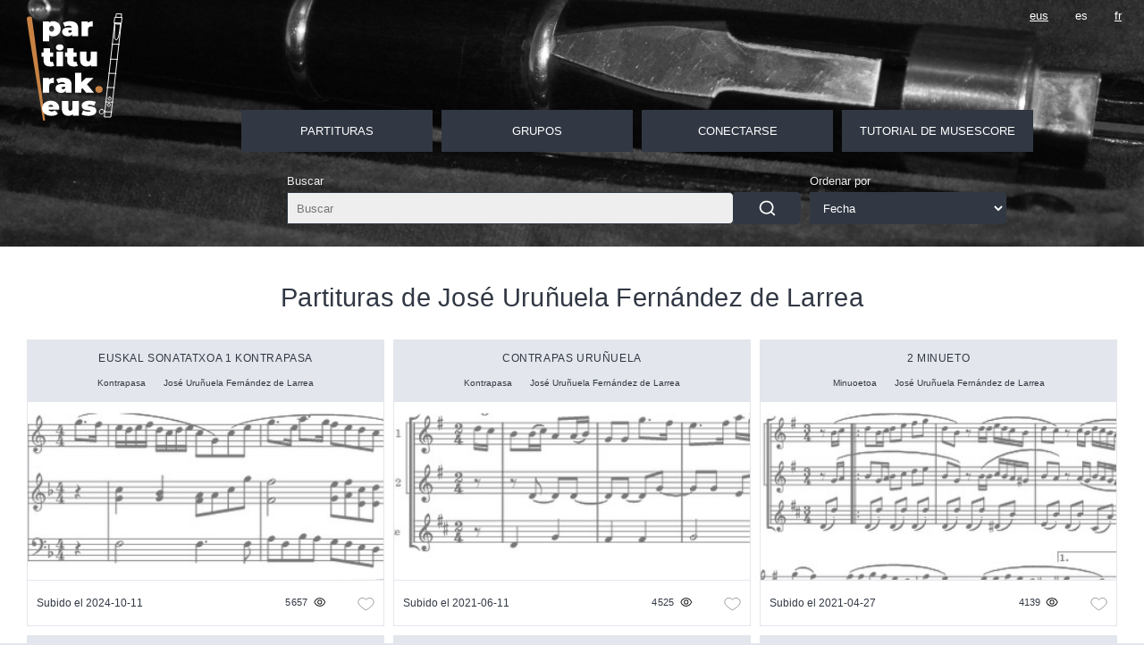

--- FILE ---
content_type: text/html; charset=UTF-8
request_url: https://partiturak.eus/autor/Jos%C3%A9%20Uru%C3%B1uela%20Fern%C3%A1ndez%20de%20Larrea
body_size: 3216
content:
<!DOCTYPE html>
<html lang="es">
    <head>
        <meta charset="UTF-8">
        <link rel="icon" type="image/png" href="/images/favicon.ico">
        <meta name="viewport" content="width=device-width, user-scalable=yes">
        <title>                                    Partituras de José Uruñuela Fernández de Larrea                            -
        partiturak.eus - partiturak.eus</title>
        <meta property="og:title" content="                                    Partituras de José Uruñuela Fernández de Larrea                            -
        partiturak.eus"/>
        <meta property="og:image" content="https://partiturak.eus/images/bg.jpg"/>
        <link type="text/css" rel="stylesheet" href="/css/front.css?1273e" />
                        <meta name="description" content="Partituras para Txistu, silbo y otros instruments tradicionales vascos." />
                        <meta name="keywords" content="partiturak.eus,partiturak,partitions,partitura,music sheet,gratis,free,gratuit,pdf,mp3,music,musica,musika,José Uruñuela Fernández de Larrea" />
                        <meta name="robots" content="" />
        
                                <link rel="alternate" hreflang="eus" href="https://partiturak.eus/autorea/Jos%C3%A9%20Uru%C3%B1uela%20Fern%C3%A1ndez%20de%20Larrea" />
                                                <link rel="alternate" hreflang="fr" href="https://partiturak.eus/auteur/Jos%C3%A9%20Uru%C3%B1uela%20Fern%C3%A1ndez%20de%20Larrea" />
                    </head>
    <body>
        <div class="page">
            <header>
                                        <div class="main_title"><a href="/indice.html">partiturak.eus</a></div>
                    

                                <button class="open_menu">Abrir menu</button>

                <nav class="menu">
                    <div class="menu-container">
                        <ul class="menu-list">
                                                        <li class="selected">
                                <a href="/indice.html">Partituras</a>

                                <ul class="menu-list2">
                                    <li class="">
                                        <a href="/buscar">Todas las partituras</a>
                                    </li>
                                    <li class="">
                                        <a href="/por_tipo">Por categoría</a>
                                    </li>
                                    <li class="selected" >
                                        <a href="/autor">Por autor</a>
                                    </li>
                                    <li class="">
                                        <a href="/instrumentos">Por instrumentos</a>
                                    </li>
                                    <li class="">
                                        <a href="/origen">Por origen</a>
                                    </li>
                                </ul>
                            </li>

                            <li class="">
                                        <span>Grupos</span>

                                        <ul class="menu-list2">
                                            <li class="">
                                                <a href="/listas">Listas públicas</a>
                                            </li>
                                                                                        <li class="">
                                                <a href="/conectarse">Favoritos</a>
                                            </li>
                                        </ul>
                            </li>
                                                        <li class="">
                                <a href="/conectarse">Conectarse</a>
                                <ul class="menu-list2">
                                    <li class="">
                                        <a href="/subirpartitura">
                                            Subir nueva partitura                                        </a>
                                    </li>
                                </ul>
                            </li>
                            
                            <li class="">
                                <a href="/musescore/tutorial.es">Tutorial de Musescore</a>
                            </li>


                        </ul>
                    </div>
                </nav>
                
                                                <div class="partitura_filters">
                        <form method="get" action="/autor/Jos%C3%A9%20Uru%C3%B1uela%20Fern%C3%A1ndez%20de%20Larrea">
                        <div class="filter_type search_form">
                            <div class="filter_block">
                                <div class="filter_name search">Buscar</div>
                                <div class="filter_value search">
                                    <input type="text" id="search" name="search" placeholder="Buscar" />
                                </div>
                            </div>
                            <div class="filter_block">
                                <div class="filter_name submit">&nbsp;</div>
                                <div class="filter_value submit">
                                    <button type="submit" id="submit" name="submit" name="">Buscar</button>
                                </div>
                            </div>
                                                                                        <div class="filter_block">
                                    <div class="filter_name order">Ordenar por</div>
                                    <div class="filter_value order">
                                        <select id="col" name="col"><option value="createdAt">Fecha</option><option value="name">Nombre</option><option value="views">Visitas</option></select>
                                    </div>
                                </div>
                                                    </div>
                        </form>
                </div>
                

                <ul class="locales">
                                        <li> <a class="" href="https://partiturak.eus/autorea/Jos%C3%A9%20Uru%C3%B1uela%20Fern%C3%A1ndez%20de%20Larrea" aria-label="Mostrar página en el idioma eus">eus</a></li>
                                        <li> <a class="current" href="https://partiturak.eus/autor/Jos%C3%A9%20Uru%C3%B1uela%20Fern%C3%A1ndez%20de%20Larrea" aria-label="Mostrar página en el idioma es">es</a></li>
                                        <li> <a class="" href="https://partiturak.eus/auteur/Jos%C3%A9%20Uru%C3%B1uela%20Fern%C3%A1ndez%20de%20Larrea" aria-label="Mostrar página en el idioma fr">fr</a></li>
                                    </ul>
            </header>


            <main>
                <section class="container">
                    <div class="content">

                                                <div class="maincontent">
                            <div class="right_content">
                                    <h1 class="subtitle">
                                    Partituras de José Uruñuela Fernández de Larrea                        </h1>

                                                                



<div class="list_container ">

            <section class="partitura_item"
                 >
        <div class="partitura_header">
                                    <p class="partitura_name">
                            <a href="/ver/Euskal%20sonatatxoa%201%20Kontrapasa">
                                Euskal sonatatxoa 1 Kontrapasa
                </a>
            </p>

                            <div class="partitura_header_extra">
                    <ul class="list_tags" data-key="Tipo">
                                                                        <li><a class="btn type" href="/por_tipo/Kontrapasa">Kontrapasa</a></li>
                                                                                                <li><a class="btn author" href="/autor/Jos%C3%A9%20Uru%C3%B1uela%20Fern%C3%A1ndez%20de%20Larrea">José Uruñuela Fernández de Larrea</a></li>
                                                                                                                                                        </ul>
                </div>
                    </div>


                <p class="partitura_image">
        <img src="/api/thumbnail/34" loading="lazy" alt="Euskal sonatatxoa 1 Kontrapasa" />
        </p>
        
                    <div class="partitura_extra">

                                Subido el 2024-10-11 
                
                                    <div class="partitura_stats">
                        <p class="views" title="5657 Vistas">5657</p>
                                                <a rel="nofollow" title="Añadir/Retirar de favoritos" href="/crearcuenta " class="partitura_star ">1</a>
                                            </div>
                            </div>
            </section>
        <section class="partitura_item"
                 >
        <div class="partitura_header">
                                    <p class="partitura_name">
                            <a href="/ver/Contrapas%20Uru%C3%B1uela">
                                Contrapas Uruñuela
                </a>
            </p>

                            <div class="partitura_header_extra">
                    <ul class="list_tags" data-key="Tipo">
                                                                        <li><a class="btn type" href="/por_tipo/Kontrapasa">Kontrapasa</a></li>
                                                                                                <li><a class="btn author" href="/autor/Jos%C3%A9%20Uru%C3%B1uela%20Fern%C3%A1ndez%20de%20Larrea">José Uruñuela Fernández de Larrea</a></li>
                                                                                                                                                                                                                                                </ul>
                </div>
                    </div>


                <p class="partitura_image">
        <img src="/api/thumbnail/696" loading="lazy" alt="Contrapas Uruñuela" />
        </p>
        
                    <div class="partitura_extra">

                                Subido el 2021-06-11 
                
                                    <div class="partitura_stats">
                        <p class="views" title="4525 Vistas">4525</p>
                                                <a rel="nofollow" title="Añadir/Retirar de favoritos" href="/crearcuenta " class="partitura_star ">0</a>
                                            </div>
                            </div>
            </section>
        <section class="partitura_item"
                 >
        <div class="partitura_header">
                                    <p class="partitura_name">
                            <a href="/ver/2%20Minueto">
                                2 Minueto
                </a>
            </p>

                            <div class="partitura_header_extra">
                    <ul class="list_tags" data-key="Tipo">
                                                                        <li><a class="btn type" href="/por_tipo/Minuoetoa">Minuoetoa</a></li>
                                                                                                <li><a class="btn author" href="/autor/Jos%C3%A9%20Uru%C3%B1uela%20Fern%C3%A1ndez%20de%20Larrea">José Uruñuela Fernández de Larrea</a></li>
                                                                                                                                                                                                    </ul>
                </div>
                    </div>


                <p class="partitura_image">
        <img src="/api/thumbnail/657" loading="lazy" alt="2 Minueto" />
        </p>
        
                    <div class="partitura_extra">

                                Subido el 2021-04-27 
                
                                    <div class="partitura_stats">
                        <p class="views" title="4139 Vistas">4139</p>
                                                <a rel="nofollow" title="Añadir/Retirar de favoritos" href="/crearcuenta " class="partitura_star ">0</a>
                                            </div>
                            </div>
            </section>
        <section class="partitura_item"
                 >
        <div class="partitura_header">
                                    <p class="partitura_name">
                            <a href="/ver/Maitia%20nun%20zira">
                                Maitia nun zira
                </a>
            </p>

                            <div class="partitura_header_extra">
                    <ul class="list_tags" data-key="Tipo">
                                                                        <li><a class="btn type" href="/por_tipo/Abestiak">Abestiak</a></li>
                                                                                                <li><a class="btn author" href="/autor/Jos%C3%A9%20Uru%C3%B1uela%20Fern%C3%A1ndez%20de%20Larrea">José Uruñuela Fernández de Larrea</a></li>
                                                                                                                                                                                                    </ul>
                </div>
                    </div>


                <p class="partitura_image">
        <img src="/api/thumbnail/577" loading="lazy" alt="Maitia nun zira" />
        </p>
        
                    <div class="partitura_extra">

                                Subido el 2021-01-25 
                
                                    <div class="partitura_stats">
                        <p class="views" title="8837 Vistas">8837</p>
                                                <a rel="nofollow" title="Añadir/Retirar de favoritos" href="/crearcuenta " class="partitura_star ">2</a>
                                            </div>
                            </div>
            </section>
        <section class="partitura_item"
                 >
        <div class="partitura_header">
                                    <p class="partitura_name">
                            <a href="/ver/Euskal%20sonatatxoa%203%20%20Zezentakoa">
                                Euskal sonatatxoa 3  Zezentakoa
                </a>
            </p>

                            <div class="partitura_header_extra">
                    <ul class="list_tags" data-key="Tipo">
                                                                        <li><a class="btn type" href="/por_tipo/Minuoetoa">Minuoetoa</a></li>
                                                                                                <li><a class="btn type" href="/por_tipo/Kontrapasa">Kontrapasa</a></li>
                                                                                                <li><a class="btn author" href="/autor/Jos%C3%A9%20Uru%C3%B1uela%20Fern%C3%A1ndez%20de%20Larrea">José Uruñuela Fernández de Larrea</a></li>
                                                                                                                                                        </ul>
                </div>
                    </div>


                <p class="partitura_image">
        <img src="/api/thumbnail/36" loading="lazy" alt="Euskal sonatatxoa 3  Zezentakoa" />
        </p>
        
                    <div class="partitura_extra">

                                Subido el 2019-08-10 
                
                                    <div class="partitura_stats">
                        <p class="views" title="4866 Vistas">4866</p>
                                                <a rel="nofollow" title="Añadir/Retirar de favoritos" href="/crearcuenta " class="partitura_star ">0</a>
                                            </div>
                            </div>
            </section>
        <section class="partitura_item"
                 >
        <div class="partitura_header">
                                    <p class="partitura_name">
                            <a href="/ver/Euskal%20sonatatxoa%202%20minuetoa">
                                Euskal sonatatxoa 2 minuetoa
                </a>
            </p>

                            <div class="partitura_header_extra">
                    <ul class="list_tags" data-key="Tipo">
                                                                        <li><a class="btn type" href="/por_tipo/Minuoetoa">Minuoetoa</a></li>
                                                                                                <li><a class="btn author" href="/autor/Jos%C3%A9%20Uru%C3%B1uela%20Fern%C3%A1ndez%20de%20Larrea">José Uruñuela Fernández de Larrea</a></li>
                                                                                                                                                        </ul>
                </div>
                    </div>


                <p class="partitura_image">
        <img src="/api/thumbnail/35" loading="lazy" alt="Euskal sonatatxoa 2 minuetoa" />
        </p>
        
                    <div class="partitura_extra">

                                Subido el 2019-08-06 
                
                                    <div class="partitura_stats">
                        <p class="views" title="4996 Vistas">4996</p>
                                                <a rel="nofollow" title="Añadir/Retirar de favoritos" href="/crearcuenta " class="partitura_star ">0</a>
                                            </div>
                            </div>
            </section>
    
</div>
                <p class="pager">
                Página 1 de 1                </p>
    
<script src="/js/list.js?1273e"></script>
<script src="/js/jquery.js?1273e " type="text/javascript"></script>
<script src="/js/select2.js?1273e " type="text/javascript"></script>
<script type="text/javascript">

function formatTag (state) {
	if (!state.id) {
		return state.text;
	}

	var baseUrl = "/public/images";
    var item  = state.element;
    var className = '';
    if(item.getAttribute('data-author')) { className='author'; }
    if(item.getAttribute('data-type')) { className='type'; }
    if(item.getAttribute('data-instrument')) { className='instrument'; }
    if(item.getAttribute('data-other')) { className='other'; }
	var $state = $(
			'<span class="btn '+className+'">'+state.text+'</span>'
			);

	return $state;
};

    $("#partitura_tags").select2();
    $("#tags").select2({
            placeholder:'Filtrar resultados',
			templateSelection: formatTag,
            templateResult: formatTag,
            width:'100%'
        });
    $("#tags").on('change',  function()
    {
        console.log('changed',this);
        document.querySelector('.partitura_filters form').dispatchEvent(new Event('submit'));
    });
</script>

    <link href="/css/select2.css?1273e" rel="stylesheet" type="text/css">

                            </div>
                        </div>
                                            </div>
                </section>
            </main>
                            <script src="/js/global.js?1273e"></script>
        
                <script src="/js/api-client.js"></script>
        
                <script>
            // Global translations for JavaScript messages
            window.translations = {
                confirmAdd: '¿Quieres añadir __NAME__ a esta lista?'.replace('__NAME__', '%name%'),
                adding: 'Añadiendo...',
                addError: 'Error al añadir la partitura. Inténtalo de nuevo.',
                removeConfirm: 'Desear eliminar a estar partitura de la lista?',
                removing: 'Eliminando...',
                removeError: 'Error al eliminar la partitura. Inténtalo de nuevo.',
                audioError: 'Ocurrió un error al cargar el audio.',
                searchPrompt: 'Empieza a escribir para buscar partituras que añadir a tu lista',
                searching: 'Buscando...',
                noResults: 'No se encontraron partituras. Prueba con otro término de búsqueda.',
                searchError: 'Error al buscar partituras. Inténtalo de nuevo.',
                attention: 'Atención',
                annotationWarning: 'Sus anotaciones no se guardarán porque no ha iniciado sesión.',
                annotationSaveHelp: 'Para guardar sus anotaciones permanentemente, por favor cree una cuenta o inicie sesión.',
                continueAnyway: 'Continuar de todos modos',
                createAccount: 'Crear cuenta'
            };
        </script>
        
                            <footer>
                <p class="footer_left">Página realizara con el software libre:                <a href="https://symfony.com/">Symfony</a>,
                <a href="https://www.vim.org/">Vim</a>,
                <a href="https://www.musescore.org/">Musescore</a>
                -
                <a href="mailto:admin@partiturak.eus">Contacto</a>
                </p>
                <p class="footer_right">
                Code by <a href="https://tfe.eus">Tfe</a> -
                Logo / Icons by <a href="https://brenthisdesign.com">Brenthisdesign.com</a>
                - __Follow us on <a rel="me" href="https://mastodon.eus/@partiturak">Mastodon</a>                </p>
                <p>
                <a href="/rss_es">
                    Flujo RSS                </a>
                </p>
            </footer>


        </div>
    </body>
</html>


--- FILE ---
content_type: text/css
request_url: https://partiturak.eus/css/front.css?1273e
body_size: 5158
content:
* {
vertical-align: baseline;
font-weight: inherit;
font-family: inherit;
font-style: inherit;
font-size: 100%;
border: 0 none;
box-sizing:border-box;
outline: 0;
padding: 0;
margin: 0;
}

:root
{
    --localesbg: #313844;
    --localesfg: #ffffff;

    --color2: #f0f0f0; /* Gray */
    --color3:#313844; /* Dark blue */
    --color4:#ffffff; /* White */

    --color5:#9f6d41; /* green */
    --green: #399547;
    --color6:#88613f; /* blue light */
    --color7:#e3e6ec; /* blue light */

    --warning:#c06060;
    

}

a
{
    color:var(--color3);
}

body
{
    font-family:Verdana, sans-serif;
    background:var(--color7);
    font-size:13px;
    margin:0;
    padding:0;
}
main
{
    grid-column-start:2;
    grid-column-end:span 1
}
.page>*
{
}
.page
{
    position:relative;
    overflow:hidden;
    z-index:1;
    display:block;
    max-width:1800px;
    margin:auto;
    background:var(--color4);
    color:var(--color3);
}


p, h1, h2, h3
{
    margin:0;
    letter-spacing:0.01em;
}
.warning
{
    font-weight:bold;
}

header
{
    display:grid;
    grid-template-areas: "logo menu locales"
                         "logo search   ... ";
    background:black url(../images/menubg.jpg) 100% 20% no-repeat;
    background-size:cover;
    text-align:center;
    width:100%;
    height:100%;
    padding:0px 0;
    align-items:flex-end;
}
.open_menu
{
    display:none;
}
.locales
{
    grid-area:locales;
    position:absolute;
    top:10px;
    right:10px;
    display:flex;
    flex-direction:row;
    list-style:none;
    margin:0;
    padding-bottom:10px;
    color:var(--localesfg);
}
.locales li
{
    position:relative;
    z-index:1;
}
.locales a
{
    display:flex;
    align-items:center;
    height:100%;
    padding:0px 15px;
    color:var(--localesfg);
}
.locales a:visited
{
    color:inherit;
}
.locales a.current
{
    text-decoration:none;
    pointer-events:none;
}

.main_title a
{
    display:block;
    z-index:1;
    background:url(../images/logo.svg) center center no-repeat;
    background-size:auto 80%;
    text-wrap:balance;
    font-size:0;
    width:167px;
    height:150px;
    margin-bottom:20px;
}

.menu
{
    grid-area:menu;
    width:100%;
    height:100px;
    display:flex;
    align-items:flex-end;
    justify-content:center;
}
ul.menu-list
{
    display:grid;
    list-style:none;
    grid-template-columns:repeat(auto-fit, minmax(140px, 1fr));
    align-items:flex-start;
    max-width:970px;
    margin:auto;
    flex-direction:row;
    padding:0 30px 0 10px;
    gap:10px;
    justify-content:center;
}
ul.menu-list:after
{
    content:'';
    position:absolute;
    top:100%;
    left:0%;
    width:100%;
    height:300vh;
    background:rgba(0,0,0,0.5);
    opacity:0;
    transition:opacity 0.5s ease 0s;
    pointer-events:none;
    z-index:2;
}
ul.menu-list:hover:after
{
    opacity:1;
}
ul.menu-list>li
{
    position:relative;
    z-index:100;
    width:100%;
    height:100%;
    max-width:300px;
    list-style:none;
    text-align:left;
    margin:0px 0px;
    border-radius:3px;
}
ul.menu-list2
{
    display:none;
    position:absolute;
    border-left:1px solid var(--color7);
    border-right:1px solid var(--color7);
    border-bottom:1px solid var(--color7);
    z-index:2;
    width:100%;
}

ul.menu-list li:hover>ul.menu-list2
{
    display:block;
    list-style:none;
}
ul.menu-list>li>a,
ul.menu-list>li>span
{
    display:flex;
    justify-content:center;
    align-items:center;
    height:100%;
    text-transform:uppercase;
    background:var(--color3);
    padding:16px 20px;
}
ul.menu-list a,
ul.menu-list span
{
    display:block;
    background:var(--color4);
    text-decoration:none;
    color:var(--color4);
}

ul.menu-list>li ul>li
{
}
ul.menu-list>li ul>li>a,
ul.menu-list>li ul>li>span
{
    display:block;
    padding:10px 30px;
    color:var(--color1);
}
ul.menu-list>li ul>li.selected>a
{
    text-decoration:underline;
    text-decoration-thickness:2px;
    text-underline-offset:3px;
    text-decoration-color:var(--color5);
}
ul.menu-list>li ul>li:not(.selected)>a:hover
{
    text-decoration:underline;
    text-decoration-thickness:2px;
    text-underline-offset:6px;
    text-decoration-color:var(--color6);
}

.subtitle,
.subsubtitle
{
    display:inline-block;
    text-wrap:balance;
    text-align:left;
    padding:40px 0 5px 0;
    margin:auto;
    border-bottom:2px solid var(--color3);
    margin-bottom:15px;
    font-size:20px;
}
.subtitle
{
    padding:40px 10px 0px 10px;
    display:block;
    font-size:clamp(25px, 2.3vw, 34px);
    text-align:center;
    border-bottom:none;
}
.welcome_message
{
    text-align:center;
    margin:0 auto 40px auto;
    padding:0 0px;
    max-width:800px;
}
.welcome_message p
{
    font-size:13px;
    text-wrap:balance;
    line-height:2.0em;
    text-align:center;
}
.welcome_message input
{
    padding:7px 10px;
    margin:4px 0;
    vertical-align:middle;
}

.welcome_message button
{
    margin-top:15px;
}
.subsubtitle
{
    font-size:16px;
    padding:20px 0 2px 0;
}
a.external_link
{
    display:block;
    line-height:1.3em;
    padding:5px 0;
}

p
{
    line-height:1.6em;
}
.musescore_tuto ul
{
    margin:10px 20px;
    line-height:2em;
}
.container
{
    min-height:calc(100vh - 180px);
    padding:0;
}
.content
{
    padding:0;
}

.content_withleftnav
{
    display:flex;
    flex-direction:row;
}
.left_nav
{
    margin:0;
    width:300px;
    margin-right:10px;
    display:flex;
    flex-direction:column;
    background:var(--color4);
    padding:10px 0;
}
.right_content
{
    position:relative;
    padding:0 30px;
    width:100%;
    box-sizing:border-box;
}
.left_nav ul
{
    list-style:none;
    margin:0;
    padding:15px 10px;
}
.leftnav_header
{
    font-weight:bold;
    text-transform:uppercase;
    padding:15px 15px 0 15px;
}
.left_nav a
{
    display:block;
    text-decoration:none;
    font-size:0.8rem;
    letter-spacing:0.05em;
    color:var(--color3);
    padding:5px 15px 5px 15px;
    margin:5px 0;
}
.left_nav li.selected
{
    font-weight:bold;
}


p.last_added,
p.intro_text
{
    text-align:center;
}

.list_container
{
    display:grid;
    width:100%;
    box-sizing:border-box;
    grid-gap:max(7px, 0.8vw);
    grid-template-columns:repeat(auto-fill, minmax(300px, 1fr));
    justify-content:flex-start;
    align-items:flex-start;
    margin:0 0 15px 0;
    padding-top:15px;
    padding-bottom:15px;
    box-sizing:border-box;
}
.teasinglist_container
{
    display:grid;
    grid-gap:10px;
    margin:auto;
    justify-content:center;
    grid-template-columns:repeat(auto-fill, minmax(300px, 1fr));
}

.list_container.empty
{
    grid-template-columns:1fr;
}
.partitura_item
{
    container-name: partitura;
    flex-direction:column;
    justify-content:space-between;
    overflow:hidden;
    position:relative;
    padding:0px;
    height:100%;
    width:100%;
    margin:0px;
    box-sizing:border-box;
    cursor:pointer;
    border:1px solid var(--color7);
    display:flex;
}

.partitura_image
{
    position:relative;
    z-index:1;
    padding:50% 0 0 0;
    overflow:hidden;
    height:0;
    opacity:0.9;
    pointer-events:none;
    background-position:43% 29%;
}
.partitura_image img
{
    opacity:0.6;
    position:absolute;
    top:0;
    left:0;
    width:140%;
    transform:scale(1.3);
    transform-origin:54% 16%;
    height:auto;
    object-fit:cover;
}

.partitura_item:hover img
{
    opacity:0.9;
}

h2.partitura_desc
{
    background:transparent;
    text-align:center;
    font-size:16px;
    color:inherit;
    padding-bottom:20px;
}
.info_tags
{
    display:flex;
    flex-wrap:wrap;
    gap:5px;
    justify-content:center;
    align-items:center;
}
.partitura_infos
{
    display:flex;
    flex-direction:row;
    flex-wrap:wrap;
    justify-content:center;
    margin-top:-10px;
    margin-bottom:20px;
    padding:10px 0 0px 0;
}
.partitura_authors, .partitura_instruments, .partitura_types, .partitura_origins
{
    border-bottom:1px solid #d5d5d5;
    text-align:center;
    margin:0 40px;
    padding-bottom:20px;
    margin-bottom:30px;
}
.partitura_infos a
{
    margin-left:5px;
}
.partitura_extra p
{
    text-align:center;
}
.list_tags
{
    display:flex;
    flex-wrap:nowrap;
    width:100%;
    justify-content:flex-start;
    overflow:hidden;
    margin:0;
    padding:0px 0;
}
.list_tags li
{
    display:block;
    white-space:nowrap;
    margin:0;
    padding:0;
    font-size:10px;
}
.list_tags .btn
{
    position:relative;
    margin:0;
    flex-direction:row;
    overflow:hidden;
    justify-content:flex-start;
    margin:0 10px;
    padding:0;
    background:none;
}
.list_tags a.btn:where(.type, .author, .instrument, .origin):before
{
    margin-bottom:5px;
}

.info-separator,
.info_credito
{
    padding:0 10px;
    line-height:2em;
}

.partitura_list a
{
    display:block;
    padding:7px;
}
.views
{
    font-size:11px;
    padding:5px 20px 5px 10px;
    border-radius:0 0 50% 50%;
    background:url(../images/views.svg) right 45% no-repeat;
    background-size:auto 50%;
    margin-right:15px;
}
.partitura_stats
{
    display:flex;
    align-items:center;
    justify-content:center;
}
.partitura_name
{
    width:100%;
    text-align:center;
    padding:10px 0px;
    box-sizing:border-box;
}
.list_container a
{
    text-decoration:none;
}
.list_container a:hover
{
    text-decoration:underline;
}
.partitura_name a
{
    color:inherit;
    text-transform:uppercase;
    font-size:12px;
    letter-spacing:0.05em;
}
.partitura_name a:before
{
    content:'';
    position:absolute;
    top:0%;
    left:0%;
    width:100%;
    height:100%;
}
.partitura_extra
{
    position:relative;
    z-index:3;
    display:flex;
    flex-shrink:0;
    flex-grow:0;
    padding-top:10px;
    padding:5px 10px;
    align-items:center;
    justify-content:space-between;
    border-top:1px solid var(--color7);
    font-size:12px;
}
.partitura_adminlist
{
    width:100%;
    max-width:800px;
    margin:auto;
}
.partitura_adminlist .not_visible
{
    background:#fee;
}
.partitura_adminlist .visible
{
    background:#efe;
}
.partitura_adminlist a
{
    display:block;
    color:var(--color3);
    text-decoration:none;
}
footer
{
    grid-column-start:1;
    grid-column-end:span 2;
    background:var(--color4);
    padding:15px 0px;
    margin-top:0px;
    display:flex;
    flex-direction:row;
    justify-content:space-between;
}
footer p
{
    padding:0 10px;
}
.advice
{
    padding:20px 0;
    text-align:center;
    margin:0;
}
.tag_list
{
    display:grid;
    width:100%;
    grid-template-columns:1fr 1fr 1fr;
    max-width:800px;
    box-sizing:border-box;
    padding:10px;
    flex-wrap:wrap;
    margin:0 auto;
    gap:10px;
}
.tag_list.smalllist
{
    justify-content:flex-start;
}
.tag_list li
{
    position:relative;
    display:flex;
    width:100%;
    list-style:outside;
    box-sizing:border-box;
    margin:0px;
    padding:0 0px;
    min-height:150px;
}
.tag_list.smalllist li
{
    width:100%;
    margin:0px 0;
    min-height:0;
    background:var(--color4);
    overflow:hidden;
}
.tag_list.thumblist li
{
    justify-content:center;
    a
    {
        display:flex;
        align-items:center;
        justify-content:center;
        background:transparent;
    }
    .tag_name
    {
        display:flex;
        gap:5px;
        flex-direction:column;
        border:none;
        text-align:center;
        &::before
        {
            background-color:var(--color2);
            border-radius:100%;
            background-position:center;
            background-size:30%;
            width:80px;
            height:80px;
        }
    }
}
.tag_list .tag_name
{
    color:var(--color3);
    background:var(--color4);
    border:1px solid var(--color4);
    font-size:12px;
    font-weight:normal;
    letter-spacing:0.02em;
    padding:10px 15px;
}
.tag_list.author .tag_name,
.tag_list.type .tag_name,
.tag_list.origin .tag_name
{
    text-align:left;
    font-size:13px;
    background:transparent;
    font-weight:normal;
    justify-content:flex-start;
    padding-left:20px;
    white-space:nowrap;
    color:var(--color3);
}
.tag_image
{
    position:relative;
    height:0;
    padding-top:70%;
    border:1px solid var(--color4);
    background:var(--image) no-repeat center;
    background-size:auto 40%;
    opacity:0.8;
}
.tag_image.default
{
    background:url(../images/author.jpg) center center no-repeat;
    background-size:80%;
}
.tag_image:before
{
    position:absolute;
    top:50%;
    left:50%;
    width:90%;
    height:90%;
    transform:translateY(-50%) translateX(-50%);
}
.tag_list a
{
    position:relative;
    display:flex;
    flex-direction:column;
    width:100%;
    font-size:13px;
    margin:0;
    text-decoration:none;
    text-align:left;
    justify-content:flex-end;
}
.tag_list.instrument a
{
    border:1px solid var(--color7);
}
.tag_list.smalllist a
{
    justify-content:flex-start;
}
@media (hover:hover)
{
    .tag_list a:hover .tag_image:before
    {
        background:rgba(255,255,255,0.3);

    }
}

.pager
{
    text-align:center;
    padding-bottom:40px;
}
.partitura_iframe
{
    position:relative;
    width:100%;
    height:100vh;
    margin-top:0px;
}
.partitura_iframe iframe
{
    position:absolute;
    top:0%;
    left:0%;
    width:100%;
    height:100%;
    border-top:none;
}

.credito_iframe-container
{
    position:relative;
    max-width:400px;
}
.credito_iframe
{
    position:relative;
    width:100%;
    height:0;
    margin:0px 0 30px 0;
    padding-top:52.26%;
    background:var(--color4);
}
.frontend
{
    text-align:center;
    padding:10px 15px;
}
.credito_iframe iframe,
.credito_iframe img
{
    position:absolute;
    top:0%;
    left:0%;
    width:100%;
    height:100%;
    border:none;
    object-fit:cover;
}
.credito_iframe:has(img):before
{
    content:'';
    position:absolute;
    top:0%;
    left:0%;
    width:100%;
    height:100%;
    pointer-events:none;
    background:url(../images/youtube.svg) center center no-repeat;
    background-size:auto 30%;
    filter:invert(1);
    z-index:3;
}
.help
{
    font-size:11px;
    padding:5px 0;
}

.partitura_coments li
{
    padding-bottom:15px;
}
.partitura_coments textarea
{
    width:100%;
    height:130px;
    font-size:15px;
    border:1px solid var(--color3);
}
.partitura_tabs
{
    width:100%;
}
.partitura_tabs-links
{
    display:flex;
    flex-direction:row;
    list-style:none;
    padding:0;
    margin:0px 40px 0 0;
    flex-wrap:wrap;
    align-items:flex-end;
}
.partitura_tabs-links li
{
    margin-top:5px;
    margin-right:5px;
}
.partitura_links,
.partitura_coments
{
    margin:0;
    h2.subsubtitle
    {
        display:block;
        padding:12px 24px;
    }
    ul
    {
        padding:0 32px;
        text-align:left;
    }
}

.btn
{
    cursor:pointer;
    display:inline-block;
    border:none;
    padding:13px 25px;
    line-height:16px;
    text-decoration:none;
    color:var(--color2);
    background:var(--color3);
    border-radius:5px;
}
.btn:hover
{
    opacity:0.7;
}
.centered
{
    text-align:center;
}
.btn.login
{
    width:300px;
}

.btn:where(.type, .author, .instrument, .origin)
{
    display:flex;
    flex-direction:row;
    align-items:center;
    background:var(--color2);
    color:var(--color3);
    font-size:10px;
    letter-spacing:0.02em;
    padding:8px 16px;
}
.btn:where(.type,.author,.instrument,.origin):before
{
    content:'';
    flex-shrink:0;
    background:url(../images/category.svg) left center no-repeat;
    background-size:auto 100%;
    width:20px;
    height:15px;
    padding-right:0px;
    display:inline-block;
}
.btn.origin:before
{
    background-image:url(../images/web.svg);
}
.btn.author:before
{
    background-image:url(../images/user.svg);
}

.btn.instrument:before
{
    background-image:url(../images/note.svg);
}

.btn-light
{
    color:var(--color3);
}
.btn.save
{
    background:var(--green);
}
.btn-delete
{
    cursor:pointer;
    background:var(--warning) url(../images/delete_white.svg) calc(100% - 10px) center no-repeat;
    background-size:auto 50%;
    width:auto;
    height:40px;
    padding-right:40px;
    &:empty
    {
        padding-left:0;
    }
}
.btn-add
{
    background:var(--green) url(../images/add_white.svg) calc(100% - 10px) center no-repeat;
    color:white;
    background-size:auto 50%;
    height:40px;
    padding-right:50px;
}
.partitura_tabs-links a,
.partitura_tabs-links span,
.list_buttons a
{
    display:block;
    text-decoration:none;
    padding:10px 20px;
    margin-right:2px;
    height:100%;
    text-align:center;
    box-sizing:border-box;
    border-radius:5px 5px 0 0;
    background:var(--color2);
    color:var(--color3);
    &.new_tab_link
    {
        background:var(--green);
        color:white;
        &:before
        {
            content:'';
            background:var(--green) url(../images/add_white.svg) calc(100% - 10px) center no-repeat;
            background-size:auto 100%;
            display:inline-block;
            vertical-align:middle;
            width:40px;
            height:25px;
        }
    }
}
.partitura_tabs-links a.selected,
.partitura_tabs-links span.selected
{
    background:var(--color3);
    color:var(--color4);
    border-left:1px solid var(--color3);
    border-right:1px solid var(--color3);
    border-top:1px solid var(--color3);
}

.list_buttons
{
    display:flex;
    justify-content:center;
    margin:0px 0 40px 0;
}
.list_buttons a
{
    margin:0 10px;
}
.partitura_star,
.partitura_list
{
    align-self:flex-end;
    box-sizing:border-box;
    margin-bottom:0px;
    cursor:pointer;
    display:inline-block;
    white-space:nowrap;
    background:url(../images/like.svg) right 50% no-repeat;
    border:none;
    background-size:auto 47%;
    font-size:0;
    height:40px;
    line-height:40px;
    min-width:40px;
    padding:0;
    text-align:right;
    padding-right:26px;
    color:inherit;
}

.partitura_list
{
    background:url(../images/list.svg) right 60% no-repeat;
    background-size:auto 50%;
}
.partitura_star.fav
{
    font-size:12px;
    background:url(../images/like_filled.svg) right 40% no-repeat;
    background-size:auto 50%;
}

.tag_intro
{
    padding-bottom:40px;
    text-align:center;
    max-width:600px;
    margin:0 auto;
}
.header_group
{
    position:absolute;
    top:-5px;
    right:20px;
    display:flex;
    flex-direction:row-reverse;
    gap:40px;
    align-items:center;
    justify-content:center;
    margin-bottom:30px;
}
.partitura_filters
{
    grid-area:search;
    width:100%;
    box-sizing:border-box;
    padding:25px 0 25px 0;
    display:flex;
    flex-direction:row;
    flex-wrap:wrap;
    justify-content:space-between;
    align-items:center;

    #search
    {
        border:1px solid var(--color3);
        background:var(--color4);
        border-right:none;
        width:100%;
        border-radius:5px 0px 0px 5px;
        height:auto;
        padding:0 12px;
        line-height:45px;
        & ~ .btn
        {
            margin:0;
        }
    }
    .filter_type button[type="submit"], .filter_type .filter_value select
    {
        width:calc(100% - 20px);
        height:45px;
        box-sizing:content-box;
        line-height:45px;
    }
}
.partitura_filters .btn
{
    margin:0 5px;
    padding:9px 20px;
    cursor:pointer;
}
.partitura_filters input ~ label
{
    color:var(--color3);
    background:var(--color3);
}
.partitura_filters input ~ label:after
{
    display:inline-block;
    padding-left:7px;
    content:' ';
    width:0.5em;
    opacity:0.8;
}
.partitura_filters input:checked ~ label
{
    cursor:pointer;
    background:var(--color3);
}
.partitura_filters input:checked ~ label:after
{
    content:'▼';
}
#col
{
    display:flex;
    flex-direction:row;
}
.partitura_filters input[type="radio"]
{
    display:none;
}
.partitura_filters form
{
    width:100%;
    margin:0;
    display:flex;
    justify-content:flex-end;
}
.filter_type
{
    display:grid;
    grid-template-areas:"search_name submit_name ...  order_name"
                        "search_value submit_value ...  order_value";
    text-align:left;
    grid-template-columns:minmax(100px, 500px) 75px 10px 220px;
    margin:0 auto;
    width:100%;
    justify-content:center;
}

.filter_block
{
    display:contents;
}
.filter_name
{
    grid-row-start:1;
    color:var(--color2);;
    padding-bottom:5px;
}
.filter_value.tags
{
    background:var(--color4);
    border:1px solid var(--color3);
    border-radius:5px 0 0 5px;
}
.filter_name.search { grid-area:search_name; }
.filter_value.search { grid-area:search_value; }

.filter_name.submit { grid-area: submit_name; }
.filter_value.submit { grid-area:submit_value; }

.filter_name.order { grid-area:order_name; }
.filter_value.order { grid-area: order_value;}

.filter_type .filter_value>input, .filter_type .filter_value>button, .filter_type .filter_value>select
{
    position:relative;
    height:36px;
    width:100%;
    line-height:32px;
    background:#eee;
    box-sizing:border-box;
    padding:2px 10px;
    border-radius:0px 5px 5px 0px;
    border:1px solid var(--color3);
}
.filter_type .filter_value>select
{
    background:var(--color3);
    color:var(--color4);
}


.filter_type button[type="submit"]
{
    margin:0;
    cursor:pointer;
    background:var(--color3) url(../images/search.svg) center center no-repeat;
    background-size:auto 60%;
    font-size:0;
    color:var(--color4);
    white-space:nowrap;
}
.filter_type button[type="submit"]
{
    border-radius:0px 5px 5px 0;
    border:none;
    border-top:1px solid var(--color3);
    border-bottom:1px solid var(--color3);
}

.partitura_header
{
    display:flex;
    flex-shrink:0;
    flex-grow:0;
    width:100%;
    height:auto;
    flex-direction:column;
    justify-content:space-between;
    align-items:flex-start;
    border-bottom:1px solid var(--color7);
    color:var(--color3);
    background:var(--color7);
    padding:0px 15px 10px 15px;
    box-sizing:border-box;
}
.partitura_header_extra
{
    text-align:center;
    font-size:11px;
    display:flex;
    padding:0;
    flex-direction:row;
    justify-content:center;
    align-items:center;
    margin:auto;
}
.partitura_header_extra a
{
    margin:5px;
    padding:3px 10px;
    color:var(--color3);
}

.hidden
{
    display:none;
}
.tag_info
{
    padding:5px;
}
.filter_title
{
    width:30%;
}
.filter_name
{
    display:inline-block;
    padding-right:10px;
}
.partitura_cols
{
    display:grid;
    gap:20px;
    grid-template-columns:minmax(auto, 350px) 1fr;
    align-items:flex-start;
    justify-content:center;
    padding:0 40px;
}
.partitura_content
{
    display:flex;
    flex-direction:column;
    text-align:left;
    width:100%;
    margin-right:40px;
}
h2
{
    text-align:center;
    font-size:20px;
    margin-top:15px;
    margin-bottom:10px;
    background:var(--color2);
    padding:10px;
    color:var(--color6);
}
.recommendations h2
{
    margin:30px auto 20px auto;
    color:var(--color3);
    background:transparent;
    font-size:30px;
}
.recommendations_cta
{
    margin:30px 0;
    text-align:center;
}

.list
{
    text-align:left;
    max-width:800px;
    margin:0 auto 30px auto;
}
.list li
{
    margin:3px 10px;
    list-style:none;
    display:grid;
    grid-template-columns:1fr 80px;
}
.list li a
{
    display:block;
    background:var(--color2);
    padding:12px 15px;
    text-decoration:none;
}
.input_container,
.checkbox_container
{
    display:flex;
    max-width:800px;
    margin:20px auto;
    align-items:center;
}
#user_list_text
{
    min-height:120px;
}



/* Approx tablet */
@media all and (max-width: 1005px)
{
    .filter_type
    {
        display:grid;
        grid-template-areas:"search_name submit_name"
                            "search_value submit_value"
                            "order_name order_name"
                            "order_value order_value";
        text-align:left;
        grid-template-columns:80% 20%;
        margin:0 auto;
        width:100%;
        justify-content:center;
    }
    .filter_value.search {
        margin-bottom:10px;
    }
    .partitura_filters
    {
        #search
        {
            line-height:35px;
        }
        .filter_type button[type="submit"], .filter_type .filter_value select
        {
            height:35px;
            line-height:35px;
        }
    }
    header
    {
        grid-template-areas: "logo menu locales"
                             "search search   search ";
        padding:0 10px;
    }
    .welcome_message p
    {
        font-size:11.5px;
        letter-spacing:0.02em;
    }
    .list_container
    {
        grid-template-columns:repeat(auto-fill, minmax(200px, 1fr));
    }
    .partitura_extra, .views
    {
        font-size:10px;
    }
    .partitura_cols
    {
        grid-template-columns: 1fr;
        padding:0;
    }
    .opened .menu
    {
        transform:translateX(0%);
    }
    .menu
    {
        display:flex;
        transform:translateX(-100%);
        transition:all 0.5s ease 0s;
        position:absolute;
        top:0;
        left:0;
        width:30%;
        min-width:275px;
        z-index:10;
        min-height:100vh;
        height:100%;
        padding:20px 10px;
        background:rgba(0,0,0,0.8);
        align-items:flex-start;
    }
    .menu-container
    {
        width:100%;
    }
    ul.menu-list
    {
        display:flex;
        padding:0;
        flex-direction:column;
    }
    ul.menu-list>li
    {
        max-width:100%;
    }
    .open_menu
    {
        position:absolute;
        top:0;
        right:10px;
        z-index:20;
        cursor:pointer;
        display:block;
        font-size:0;
        width:150px;
        height:170px;
        background:url(../images/menu.svg) 80% center no-repeat;
        background-size:60px;
    }
    ul.menu-list2
    {
        display:block;
        list-style:none;
        position:relative;
    }
    .partitura_tabs-links a,
    .list_buttons a
    {
        font-size:10px;
        padding:10px;
    }
    .partitura_content
    {
        display:contents;
    }
    .credito_iframe-container
    {
        order:4;
    }
}

/* Too small width for player */
@media all and (max-width: 600px)
{
    .partitura_cols
    {
        grid-template-columns: 1fr;
        padding:0;
    }
    .opened .menu
    {
        transform:translateX(0%);
    }
    .menu
    {
        display:flex;
        transform:translateX(-100%);
        transition:all 0.5s ease 0s;
        position:absolute;
        top:0;
        left:0;
        width:100%;
        min-width:275px;
        z-index:10;
        min-height:100vh;
        height:100%;
        padding:20px 10px;
        background:rgba(0,0,0,0.8);
        align-items:flex-start;
    }
    .menu-container
    {
        width:100%;
    }
    ul.menu-list
    {
        display:flex;
        padding:0;
        flex-direction:column;
    }
    ul.menu-list>li
    {
        max-width:100%;
    }
    .open_menu
    {
        position:absolute;
        top:40px;
        right:40px;
        z-index:20;
        cursor:pointer;
        display:block;
        font-size:0;
        width:60px;
        height:60px;
        background:black url(../images/menu.svg) 50% center no-repeat;
        background-size:60px;
        .opened &
        {
            background:black url(../images/close.svg) 50% center no-repeat;
            background-size:30px;
        }
    }
    ul.menu-list2
    {
        display:block;
        list-style:none;
        position:relative;
    }
    .partitura_tabs-links a,
    .list_buttons a
    {
        font-size:10px;
        padding:10px;
    }
    .partitura_content
    {
        display:contents;
    }
    .credito_iframe-container
    {
        order:4;
    }
}



--- FILE ---
content_type: image/svg+xml
request_url: https://partiturak.eus/images/logo.svg
body_size: 11539
content:
<?xml version="1.0" encoding="UTF-8" standalone="no"?>
<svg
   version="1.1"
   id="Calque_1"
   x="0px"
   y="0px"
   viewBox="0 0 110.35834 123.11808"
   xml:space="preserve"
   sodipodi:docname="maquetta.svg"
   inkscape:version="1.1.2 (0a00cf5339, 2022-02-04)"
   width="110.35835"
   height="123.11808"
   xmlns:inkscape="http://www.inkscape.org/namespaces/inkscape"
   xmlns:sodipodi="http://sodipodi.sourceforge.net/DTD/sodipodi-0.dtd"
   xmlns="http://www.w3.org/2000/svg"
   xmlns:svg="http://www.w3.org/2000/svg"
   xmlns:rdf="http://www.w3.org/1999/02/22-rdf-syntax-ns#"
   xmlns:cc="http://creativecommons.org/ns#"
   xmlns:dc="http://purl.org/dc/elements/1.1/"><metadata
   id="metadata81"><rdf:RDF><cc:Work
       rdf:about=""><dc:format>image/svg+xml</dc:format><dc:type
         rdf:resource="http://purl.org/dc/dcmitype/StillImage" /></cc:Work></rdf:RDF></metadata><defs
   id="defs79">
	
	
	

		
		
		
		
		
		
		
		
		
		
		
		
		
		
	</defs><sodipodi:namedview
   pagecolor="#ffffff"
   bordercolor="#666666"
   borderopacity="1"
   objecttolerance="10"
   gridtolerance="10"
   guidetolerance="10"
   inkscape:pageopacity="0"
   inkscape:pageshadow="2"
   inkscape:window-width="1920"
   inkscape:window-height="1029"
   id="namedview77"
   showgrid="false"
   inkscape:zoom="2.0382711"
   inkscape:cx="183.97945"
   inkscape:cy="90.272586"
   inkscape:window-x="0"
   inkscape:window-y="27"
   inkscape:window-maximized="1"
   inkscape:current-layer="Calque_1"
   inkscape:document-rotation="0"
   inkscape:pagecheckerboard="0"
   showguides="true"
   inkscape:guide-bbox="true"
   inkscape:snap-text-baseline="false" />
<style
   type="text/css"
   id="style2">
	.st0{fill-rule:evenodd;clip-rule:evenodd;fill:#F2F2F2;}
	.st1{fill-rule:evenodd;clip-rule:evenodd;fill:#313844;}
	.st2{fill:#FFFFFF;}
	.st3{fill:#60B1C0;}
	.st4{fill:none;stroke:#60B1C0;stroke-width:5;stroke-miterlimit:10;}
</style>





<g
   id="g22761"><g
     id="line70"
     class="st4"
     style="fill:#c88244;fill-opacity:1;stroke:none;stroke-width:5;stroke-miterlimit:10"
     transform="rotate(-8.202742,34.139141,-0.40932649)"><path
       style="color:#000000;fill:#c88244;fill-opacity:1;stroke:none;stroke-width:5;stroke-miterlimit:10;-inkscape-stroke:none"
       d="M 2.5,0 V 119.44"
       id="path14660" /><path
       style="color:#000000;fill:#c88244;fill-opacity:1;stroke:none;stroke-miterlimit:10;-inkscape-stroke:none"
       d="M -0.10018269,-0.09441326 C -0.66585471,0.62343321 -0.66878123,1.6952089 -0.60348922,3.0015814 L -0.62267128,22.056185 1.3461058,119.37955 c 0.8951445,0.56486 1.6148858,0.6417 2.3233101,0.0361 L 5.3360276,22.029424 5.3595268,2.9497253 C 5.4398312,1.6945762 5.5765008,0.83116237 5,0 3.9894359,-1.2061787 0.72564051,-1.1407116 -0.10018269,-0.09441326 Z"
       id="path14662"
       sodipodi:nodetypes="ccccccccc" /></g><g
     id="g7884"
     transform="matrix(0.88793338,0.01297705,-0.0132788,0.88489611,-26.272845,5.0714574)"
     style="fill:none;fill-opacity:1;stroke:#ffffff;stroke-width:1.09982;stroke-miterlimit:4;stroke-dasharray:none;stroke-opacity:1"><path
       id="path237"
       style="fill:none;fill-opacity:1;stroke:#ffffff;stroke-width:1.09982;stroke-linecap:round;stroke-linejoin:round;stroke-miterlimit:4;stroke-dasharray:none;stroke-opacity:1"
       class="st12"
       d="m 132.29274,119.94554 c 3.55554,0.36099 6.39326,0.0532 9.57363,0.0924 m -4.81013,-50.038326 9.57366,0.09241 m -7.83065,-18.436525 c 2.96771,-0.148875 6.3869,0.06096 9.57364,0.09241 m -7.69484,-19.724568 c 2.79249,-0.267251 6.39326,0.05322 9.57364,0.09241 m -5.9537,-27.1955768 c 2.45968,-0.294992 5.10517,-0.26846 7.50332,0.07283 -0.0178,0.179868 -0.0348,0.373267 -0.0587,0.56086 -2.58625,0.6176648 -6.13958,1.0762567 -7.44462,-0.63369 z m -5.39065,95.9820458 c 1.08695,0.0106 1.8856,0.88516 1.78384,1.9533 -0.10176,1.06814 -1.06541,1.92543 -2.15236,1.9148 -1.08696,-0.0106 -1.88562,-0.88515 -1.78386,-1.9533 0.10176,-1.06815 1.06542,-1.92544 2.15238,-1.9148 z m -0.78203,8.20874 c 1.08695,0.0106 1.88561,0.88516 1.78385,1.9533 -0.10176,1.06815 -1.06541,1.92543 -2.15237,1.9148 -1.08695,-0.0106 -1.88561,-0.88516 -1.78385,-1.9533 0.10176,-1.06815 1.06541,-1.92543 2.15237,-1.9148 z m -4.60527,-1.95891 c 3.55555,0.36102 6.39326,0.0532 9.57363,0.0924 m -7.78748,-18.9065 c 3.41283,0.217587 6.3869,0.06096 9.57364,0.09241 m -0.60262,-91.2225226 9.00789,0.088123 -0.71308,7.4847843 -9.00789,-0.088122 z m 8.04995,-0.2975509 0.3919,-4.1620077 -7.02284,-0.066087 -0.39189,4.1620078 m 6.14496,9.4402817 c -1.04113,8.0403537 -1.75427,20.8274687 -5.53308,20.1317027 -3.53096,-0.65013 -1.58715,-12.385428 -1.67692,-20.9351497 M 152.30937,4.7502848 140.6489,126.78652 132.16483,126.70981 143.8253,4.6735766 M 129.00064,116.87318 c 1.70359,0.0167 2.95511,1.38965 2.79534,3.06664 -0.15976,1.677 -1.67032,3.02296 -3.37392,3.0063 -1.7036,-0.0167 -2.95511,-1.38966 -2.79534,-3.06665 0.15977,-1.67699 1.67032,-3.02296 3.37392,-3.00629 z"
       sodipodi:nodetypes="ccccccccccccssssssssssccccccccccccccscccccsssss" /></g><path
     class="st2"
     d="m 38.990507,17.656229 c 0,5.399637 -3.940002,8.678997 -8.590001,8.678997 -1.950002,0 -3.450002,-0.461748 -4.520001,-1.441788 v 7.086433 H 18.520506 V 9.2505074 h 6.999999 v 1.3758266 c 1.069999,-1.1308156 2.670002,-1.6867986 4.880001,-1.6867986 4.649999,0.0094 8.590001,3.3170526 8.590001,8.7166936 z m -7.450001,0 c 0,-2.176819 -1.27,-3.307635 -2.900001,-3.307635 -1.630001,0 -2.899997,1.130816 -2.899997,3.307635 0,2.176815 1.269996,3.27936 2.899997,3.27936 1.630001,0 2.900001,-1.102545 2.900001,-3.27936 z"
     id="path10"
     style="fill:#ffffff;stroke-width:0.970745" /><path
     class="st2"
     d="m 59.270507,17.015433 v 9.018244 h -6.830003 v -2.20509 c -0.849997,1.686799 -2.539997,2.516062 -5.04,2.516062 -4.359999,0 -6.609997,-2.327592 -6.609997,-5.211168 0,-3.251093 2.599998,-5.060394 8.139999,-5.060394 h 2.960001 c -0.229984,-1.291011 -1.27,-1.960078 -3.350003,-1.960078 -1.589998,0 -3.379997,0.490019 -4.56,1.319282 l -2.34,-4.570371 c 2.080003,-1.2250506 5.240001,-1.9035406 8.010002,-1.9035406 6.11,-0.0094 9.620001,2.4689466 9.620001,8.0570536 z m -7.350002,3.552638 v -1.168505 h -1.820001 c -1.56,0 -2.249998,0.49002 -2.249998,1.413517 0,0.763298 0.649999,1.347553 1.760001,1.347553 0.999999,0 1.92,-0.49002 2.309998,-1.592565 z"
     id="path12"
     style="fill:#ffffff;stroke-width:0.970745" /><path
     class="st2"
     d="m 76.040502,8.9489574 v 6.1346676 c -0.65,-0.09422 -1.109998,-0.122494 -1.630001,-0.122494 -2.209995,0 -3.779996,0.951768 -3.779996,3.618607 v 7.45395 H 63.270506 V 9.2599444 h 6.999999 v 1.8093016 c 1.309999,-1.4135166 3.289999,-2.1202776 5.769997,-2.1202776 z"
     id="path14"
     style="fill:#ffffff;stroke-width:0.970745" /><path
     class="st2"
     d="m 31.640505,60.090028 c -1.14,0.612526 -2.799999,0.885805 -4.519997,0.885805 -4.92,0 -7.780003,-2.176816 -7.780003,-6.813155 v -4.297096 h -2.439999 v -5.050968 h 2.439999 v -4.692881 h 7.360003 v 4.692881 h 3.649999 v 5.060394 h -3.649999 v 4.231129 c 0,1.046003 0.649999,1.620835 1.529998,1.620835 0.589999,0 1.170002,-0.150765 1.659998,-0.461752 z"
     id="path16"
     style="fill:#ffffff;stroke-width:0.970745" /><path
     class="st2"
     d="m 33.560505,39.019192 c 0,-1.997771 1.720003,-3.524371 4.43,-3.524371 2.7,0 4.429999,1.413516 4.429999,3.401865 0,2.120278 -1.719999,3.646874 -4.429999,3.646874 -2.709997,0.0094 -4.43,-1.526596 -4.43,-3.524368 z m 0.750002,4.881347 h 7.359999 v 16.773744 h -7.359999 z"
     id="path18"
     style="fill:#ffffff;stroke-width:0.970745" /><path
     class="st2"
     d="m 58.850507,60.090028 c -1.14,0.612526 -2.800002,0.885805 -4.520001,0.885805 -4.92,0 -7.779999,-2.176816 -7.779999,-6.813155 v -4.297096 h -2.440002 v -5.050968 h 2.440002 v -4.692881 h 7.359999 v 4.692881 h 3.65 v 5.060394 h -3.65 v 4.231129 c 0,1.046003 0.65,1.620835 1.529998,1.620835 0.590003,0 1.170002,-0.150765 1.660003,-0.461752 z"
     id="path20"
     style="fill:#ffffff;stroke-width:0.970745" /><path
     class="st2"
     d="m 80.980503,43.900539 v 16.773744 h -6.999999 v -1.592564 c -1.329997,1.291014 -3.12,1.903536 -5.04,1.903536 -4.26,0 -7.489999,-2.365285 -7.489999,-7.821464 v -9.263252 h 7.360002 v 8.066476 c 0,2.393556 0.879999,3.185125 2.309999,3.185125 1.27,0 2.509995,-0.885804 2.509995,-3.373595 v -7.878006 z"
     id="path22"
     style="fill:#ffffff;stroke-width:0.970745" /><path
     class="st2"
     d="m 31.280505,73.895385 v 6.134668 c -0.649999,-0.09422 -1.109998,-0.122495 -1.630001,-0.122495 -2.209999,0 -3.78,0.951768 -3.78,3.618607 v 7.45395 H 18.510506 V 74.206372 h 6.999998 v 1.809301 c 1.310004,-1.413517 3.290004,-2.120277 5.770001,-2.120277 z"
     id="path24"
     style="fill:#ffffff;stroke-width:0.970745" /><path
     class="st2"
     d="m 51.620505,81.96186 v 9.018244 h -6.829999 v -2.20509 c -0.850001,1.686799 -2.540001,2.516058 -5.04,2.516058 -4.359999,0 -6.610001,-2.327588 -6.610001,-5.211164 0,-3.251093 2.600001,-5.060394 8.140003,-5.060394 h 2.959997 c -0.229984,-1.291014 -1.27,-1.960078 -3.349999,-1.960078 -1.589998,0 -3.380001,0.49002 -4.56,1.319286 l -2.34,-4.570375 c 2.079999,-1.225051 5.240001,-1.90354 8.009998,-1.90354 6.110003,-0.0095 9.620001,2.468946 9.620001,8.057053 z m -7.349998,3.552642 v -1.168509 h -1.820001 c -1.56,0 -2.249998,0.49002 -2.249998,1.413517 0,0.763299 0.649999,1.347553 1.759997,1.347553 0.999999,0.0094 1.92,-0.490019 2.310002,-1.592561 z"
     id="path26"
     style="fill:#ffffff;stroke-width:0.970745" /><path
     class="st2"
     d="m 64.160505,85.825474 -1.169998,1.19678 v 3.95785 H 55.630505 V 68.222469 h 7.360002 v 10.855816 l 5.109997,-4.871925 h 8.69 l -7.359999,7.26548 7.939997,9.508264 h -8.889996 z"
     id="path28"
     style="fill:#ffffff;stroke-width:0.970745" /><path
     class="st3"
     d="m 79.000503,87.295533 c 0,-2.365285 1.85,-3.929579 4.299999,-3.929579 2.440002,0 4.300002,1.564294 4.300002,3.929579 0,2.327592 -1.86,3.98612 -4.300002,3.98612 -2.439999,0 -4.299999,-1.658528 -4.299999,-3.98612 z"
     id="path30"
     style="fill:#c88244;fill-opacity:1;stroke-width:0.970745" /><path
     class="st2"
     d="m 37.360506,110.58087 h -12.37 c 0.519998,1.29102 1.760001,1.96009 3.579998,1.96009 1.630001,0 2.540002,-0.39578 3.710004,-1.22505 l 3.84,3.64687 c -1.720003,1.78103 -4.230002,2.69512 -7.780003,2.69512 -6.54,0 -10.769998,-3.71285 -10.769998,-8.70728 0,-5.08866 4.330001,-8.679 10.090001,-8.679 5.269999,0 9.799997,3.00608 9.799997,8.679 0,0.49945 -0.06002,1.14025 -0.100006,1.63025 z m -12.49,-3.33589 h 5.730002 c -0.290004,-1.41352 -1.370004,-2.24279 -2.860003,-2.24279 -1.539999,0 -2.58,0.82927 -2.869999,2.24279 z"
     id="path32"
     style="fill:#ffffff;stroke-width:0.970745" /><path
     class="st2"
     d="m 60.050507,100.5826 v 16.77374 h -7.000002 v -1.59257 c -1.330001,1.29102 -3.12,1.90354 -5.04,1.90354 -4.26,0 -7.49,-2.36528 -7.49,-7.82146 v -9.26325 h 7.359999 v 8.06647 c 0,2.39355 0.880003,3.18513 2.310002,3.18513 1.270001,0 2.509999,-0.8858 2.509999,-3.3736 v -7.878 z"
     id="path34"
     style="fill:#ffffff;stroke-width:0.970745" /><path
     class="st2"
     d="m 63.020505,116.00879 2.019999,-4.57037 c 1.690001,0.95176 4.100002,1.49832 6.220003,1.49832 1.789995,0 2.279996,-0.31098 2.279996,-0.80099 0,-1.71507 -10.249996,0.58425 -10.249996,-6.13467 0,-3.15686 3.12,-5.73888 9.11,-5.73888 2.599997,0 5.369994,0.46175 7.259996,1.37582 l -2.019999,4.57038 c -1.820001,-0.95178 -3.650003,-1.22506 -5.139998,-1.22506 -1.889999,0 -2.410001,0.39579 -2.410001,0.801 0,1.75276 10.219997,-0.51829 10.219997,6.20064 0,3.03434 -3.029998,5.67292 -9.209998,5.67292 -3.069997,0.009 -6.259997,-0.65966 -8.079999,-1.64911 z"
     id="path36"
     style="fill:#ffffff;stroke-width:0.970745" /></g></svg>


--- FILE ---
content_type: image/svg+xml
request_url: https://partiturak.eus/images/like.svg
body_size: 1005
content:
<?xml version="1.0" encoding="UTF-8" standalone="no"?>
<svg
   enable-background="new 0 0 48 48"
   viewBox="0 0 48 48"
   version="1.1"
   id="svg4"
   sodipodi:docname="like.svg"
   inkscape:version="1.1.1 (3bf5ae0d25, 2021-09-20)"
   xmlns:inkscape="http://www.inkscape.org/namespaces/inkscape"
   xmlns:sodipodi="http://sodipodi.sourceforge.net/DTD/sodipodi-0.dtd"
   xmlns="http://www.w3.org/2000/svg"
   xmlns:svg="http://www.w3.org/2000/svg">
  <defs
     id="defs8" />
  <sodipodi:namedview
     id="namedview6"
     pagecolor="#ffffff"
     bordercolor="#666666"
     borderopacity="1.0"
     inkscape:pageshadow="2"
     inkscape:pageopacity="0.0"
     inkscape:pagecheckerboard="0"
     showgrid="false"
     inkscape:zoom="17.583333"
     inkscape:cx="23.971564"
     inkscape:cy="24"
     inkscape:window-width="1920"
     inkscape:window-height="1029"
     inkscape:window-x="0"
     inkscape:window-y="27"
     inkscape:window-maximized="1"
     inkscape:current-layer="svg4" />
  <path
     d="m34 9c-4.2 0-7.9 2.1-10 5.4-2.1-3.3-5.8-5.4-10-5.4-6.6 0-12 5.4-12 12 0 11.9 22 24 22 24s22-12 22-24c0-6.6-5.4-12-12-12z"
     fill="#f44336"
     id="path2"
     style="stroke:#000000;stroke-opacity:1;fill:none" />
</svg>


--- FILE ---
content_type: text/javascript
request_url: https://partiturak.eus/js/global.js?1273e
body_size: -196
content:

document.addEventListener('DOMContentLoaded', () => {
    document.querySelector('.open_menu').addEventListener('click', (e) => 
        {
            document.querySelector('body').classList.toggle('opened');
        });
});



--- FILE ---
content_type: image/svg+xml
request_url: https://partiturak.eus/images/views.svg
body_size: 1224
content:
<?xml version="1.0" encoding="UTF-8" standalone="no"?>
<svg
   viewBox="0 0 32 32"
   version="1.1"
   id="svg8"
   sodipodi:docname="views.svg"
   inkscape:version="1.1.1 (3bf5ae0d25, 2021-09-20)"
   xmlns:inkscape="http://www.inkscape.org/namespaces/inkscape"
   xmlns:sodipodi="http://sodipodi.sourceforge.net/DTD/sodipodi-0.dtd"
   xmlns="http://www.w3.org/2000/svg"
   xmlns:svg="http://www.w3.org/2000/svg">
  <defs
     id="defs12" />
  <sodipodi:namedview
     id="namedview10"
     pagecolor="#ffffff"
     bordercolor="#666666"
     borderopacity="1.0"
     inkscape:pageshadow="2"
     inkscape:pageopacity="0.0"
     inkscape:pagecheckerboard="0"
     showgrid="false"
     inkscape:zoom="26.375"
     inkscape:cx="16.018957"
     inkscape:cy="16"
     inkscape:window-width="1920"
     inkscape:window-height="1029"
     inkscape:window-x="0"
     inkscape:window-y="27"
     inkscape:window-maximized="1"
     inkscape:current-layer="svg8" />
  <path
     d="m30.94 15.66a16.69 16.69 0 0 0 -14.94-10.66 16.69 16.69 0 0 0 -14.94 10.66 1 1 0 0 0 0 .68 16.69 16.69 0 0 0 14.94 10.66 16.69 16.69 0 0 0 14.94-10.66 1 1 0 0 0 0-.68zm-14.94 9.34c-5.3 0-10.9-3.93-12.93-9 2.03-5.07 7.63-9 12.93-9s10.9 3.93 12.93 9c-2.03 5.07-7.63 9-12.93 9z"
     id="path2" />
  <path
     d="m16 10a6 6 0 1 0 6 6 6 6 0 0 0 -6-6zm0 10a4 4 0 1 1 4-4 4 4 0 0 1 -4 4z"
     id="path4" />
  <path
     d="m0 0h32v32h-32z"
     fill="none"
     id="path6" />
</svg>
